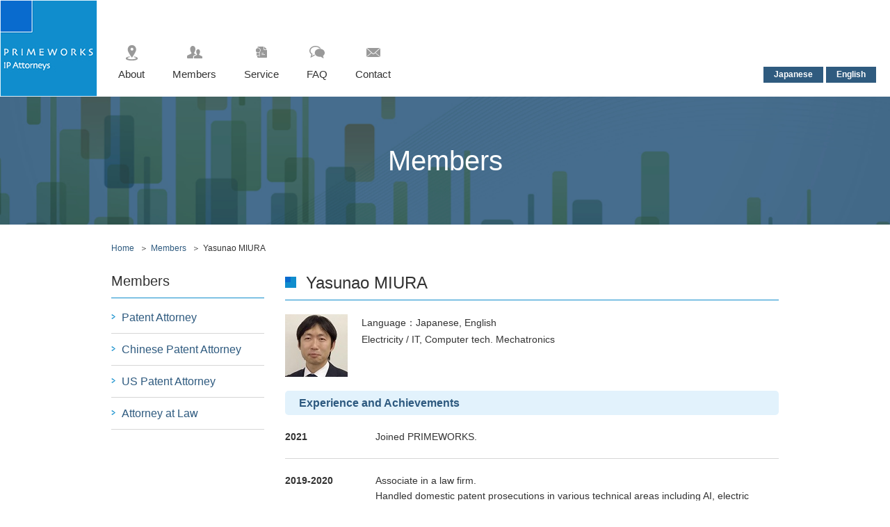

--- FILE ---
content_type: text/html; charset=UTF-8
request_url: https://www.primeworks-ip.com/en/en-members/en-patent-attorney/en-associate/yasunao-miura/
body_size: 29824
content:
<!DOCTYPE html>
<html lang="ja">
<head>
<meta charset="UTF-8" />

<link rel="alternate" hreflang="en" href="https://www.primeworks-ip.com/en/en-members/en-patent-attorney/en-associate/yasunao-miura/">

<link rel="alternate" type="application/rss+xml" title="RSS フィード" href="https://www.primeworks-ip.com/feed/" />
<meta name="keywords" content="Patents,Information security,electron,electronic,
machine,control, chemistry,bio,Trademarks,Design, utility model patent,copyright" />
<meta name="description" content="Patent office at Meguro-ku in Tokyo (Nakameguro).Looking for patent attorneys and office workers on our recruitment page at any time."/>
<link rel="stylesheet" href="https://www.primeworks-ip.com/pw/wp-content/themes/primeworks/css/common.css" media="all">
<link rel="stylesheet" href="https://www.primeworks-ip.com/pw/wp-content/themes/primeworks/css/style.css" media="all">

<script type="text/javascript" src="//ajax.googleapis.com/ajax/libs/jquery/1.11.1/jquery.min.js"></script>
<!--ＰＣのみの場合-->
<meta name="viewport" content="width=1000">
<!-- Slick -->
<!-- Slick -->
<link rel="stylesheet" href="https://www.primeworks-ip.com/pw/wp-content/themes/primeworks/js/slick/slick.css" media="all">
<link rel="stylesheet" href="https://www.primeworks-ip.com/pw/wp-content/themes/primeworks/js/slick/slick-theme.css" media="all">
<script type="text/javascript" src="https://www.primeworks-ip.com/pw/wp-content/themes/primeworks/js/slick/slick.min.js"></script>
<!-- Colorbox -->
<link rel="stylesheet" href="https://www.primeworks-ip.com/pw/wp-content/themes/primeworks/js/colorbox/colorbox.css" media="all">
<script type="text/javascript" src="https://www.primeworks-ip.com/pw/wp-content/themes/primeworks/js/colorbox/jquery.colorbox-min.js"></script>
<script type="text/javascript" src="https://www.primeworks-ip.com/pw/wp-content/themes/primeworks/js/function.js"></script>

<!-- OGP -->
<meta property="og:title" content="PRIMEWORKS IP Attorneys">
<meta property="og:type" content="website" />
<meta property="og:description" content="Patent office at Meguro-ku in Tokyo (Nakameguro).Looking for patent attorneys and office workers on our recruitment page at any time.">
<meta property="og:url" content="https://www.primeworks-ip.com">
<meta property="og:image" content="images/ogp.jpg">
<meta property="og:site_name" content="PRIMEWORKS IP Attorneys">
<!-- OGP END -->

<!--[if lt IE 9]>
<script src="//html5shiv.googlecode.com/svn/trunk/html5.js"></script>
<script src="//ie7-js.googlecode.com/svn/version/2.1(beta4)/IE9.js"></script>
<![endif]-->
<meta name='robots' content='max-image-preview:large' />
<link rel="alternate" type="application/rss+xml" title="特許・商標・意匠・外国出願なら【プライムワークス国際特許事務所】 &raquo; Yasunao MIURA のコメントのフィード" href="https://www.primeworks-ip.com/en/en-members/en-patent-attorney/en-associate/yasunao-miura/feed/" />
<script type="text/javascript">
window._wpemojiSettings = {"baseUrl":"https:\/\/s.w.org\/images\/core\/emoji\/14.0.0\/72x72\/","ext":".png","svgUrl":"https:\/\/s.w.org\/images\/core\/emoji\/14.0.0\/svg\/","svgExt":".svg","source":{"concatemoji":"https:\/\/www.primeworks-ip.com\/pw\/wp-includes\/js\/wp-emoji-release.min.js?ver=6.3"}};
/*! This file is auto-generated */
!function(i,n){var o,s,e;function c(e){try{var t={supportTests:e,timestamp:(new Date).valueOf()};sessionStorage.setItem(o,JSON.stringify(t))}catch(e){}}function p(e,t,n){e.clearRect(0,0,e.canvas.width,e.canvas.height),e.fillText(t,0,0);var t=new Uint32Array(e.getImageData(0,0,e.canvas.width,e.canvas.height).data),r=(e.clearRect(0,0,e.canvas.width,e.canvas.height),e.fillText(n,0,0),new Uint32Array(e.getImageData(0,0,e.canvas.width,e.canvas.height).data));return t.every(function(e,t){return e===r[t]})}function u(e,t,n){switch(t){case"flag":return n(e,"\ud83c\udff3\ufe0f\u200d\u26a7\ufe0f","\ud83c\udff3\ufe0f\u200b\u26a7\ufe0f")?!1:!n(e,"\ud83c\uddfa\ud83c\uddf3","\ud83c\uddfa\u200b\ud83c\uddf3")&&!n(e,"\ud83c\udff4\udb40\udc67\udb40\udc62\udb40\udc65\udb40\udc6e\udb40\udc67\udb40\udc7f","\ud83c\udff4\u200b\udb40\udc67\u200b\udb40\udc62\u200b\udb40\udc65\u200b\udb40\udc6e\u200b\udb40\udc67\u200b\udb40\udc7f");case"emoji":return!n(e,"\ud83e\udef1\ud83c\udffb\u200d\ud83e\udef2\ud83c\udfff","\ud83e\udef1\ud83c\udffb\u200b\ud83e\udef2\ud83c\udfff")}return!1}function f(e,t,n){var r="undefined"!=typeof WorkerGlobalScope&&self instanceof WorkerGlobalScope?new OffscreenCanvas(300,150):i.createElement("canvas"),a=r.getContext("2d",{willReadFrequently:!0}),o=(a.textBaseline="top",a.font="600 32px Arial",{});return e.forEach(function(e){o[e]=t(a,e,n)}),o}function t(e){var t=i.createElement("script");t.src=e,t.defer=!0,i.head.appendChild(t)}"undefined"!=typeof Promise&&(o="wpEmojiSettingsSupports",s=["flag","emoji"],n.supports={everything:!0,everythingExceptFlag:!0},e=new Promise(function(e){i.addEventListener("DOMContentLoaded",e,{once:!0})}),new Promise(function(t){var n=function(){try{var e=JSON.parse(sessionStorage.getItem(o));if("object"==typeof e&&"number"==typeof e.timestamp&&(new Date).valueOf()<e.timestamp+604800&&"object"==typeof e.supportTests)return e.supportTests}catch(e){}return null}();if(!n){if("undefined"!=typeof Worker&&"undefined"!=typeof OffscreenCanvas&&"undefined"!=typeof URL&&URL.createObjectURL&&"undefined"!=typeof Blob)try{var e="postMessage("+f.toString()+"("+[JSON.stringify(s),u.toString(),p.toString()].join(",")+"));",r=new Blob([e],{type:"text/javascript"}),a=new Worker(URL.createObjectURL(r),{name:"wpTestEmojiSupports"});return void(a.onmessage=function(e){c(n=e.data),a.terminate(),t(n)})}catch(e){}c(n=f(s,u,p))}t(n)}).then(function(e){for(var t in e)n.supports[t]=e[t],n.supports.everything=n.supports.everything&&n.supports[t],"flag"!==t&&(n.supports.everythingExceptFlag=n.supports.everythingExceptFlag&&n.supports[t]);n.supports.everythingExceptFlag=n.supports.everythingExceptFlag&&!n.supports.flag,n.DOMReady=!1,n.readyCallback=function(){n.DOMReady=!0}}).then(function(){return e}).then(function(){var e;n.supports.everything||(n.readyCallback(),(e=n.source||{}).concatemoji?t(e.concatemoji):e.wpemoji&&e.twemoji&&(t(e.twemoji),t(e.wpemoji)))}))}((window,document),window._wpemojiSettings);
</script>
<style type="text/css">
img.wp-smiley,
img.emoji {
	display: inline !important;
	border: none !important;
	box-shadow: none !important;
	height: 1em !important;
	width: 1em !important;
	margin: 0 0.07em !important;
	vertical-align: -0.1em !important;
	background: none !important;
	padding: 0 !important;
}
</style>
	<link rel='stylesheet' id='wp-block-library-css' href='https://www.primeworks-ip.com/pw/wp-includes/css/dist/block-library/style.min.css?ver=6.3' type='text/css' media='all' />
<style id='classic-theme-styles-inline-css' type='text/css'>
/*! This file is auto-generated */
.wp-block-button__link{color:#fff;background-color:#32373c;border-radius:9999px;box-shadow:none;text-decoration:none;padding:calc(.667em + 2px) calc(1.333em + 2px);font-size:1.125em}.wp-block-file__button{background:#32373c;color:#fff;text-decoration:none}
</style>
<style id='global-styles-inline-css' type='text/css'>
body{--wp--preset--color--black: #000000;--wp--preset--color--cyan-bluish-gray: #abb8c3;--wp--preset--color--white: #ffffff;--wp--preset--color--pale-pink: #f78da7;--wp--preset--color--vivid-red: #cf2e2e;--wp--preset--color--luminous-vivid-orange: #ff6900;--wp--preset--color--luminous-vivid-amber: #fcb900;--wp--preset--color--light-green-cyan: #7bdcb5;--wp--preset--color--vivid-green-cyan: #00d084;--wp--preset--color--pale-cyan-blue: #8ed1fc;--wp--preset--color--vivid-cyan-blue: #0693e3;--wp--preset--color--vivid-purple: #9b51e0;--wp--preset--gradient--vivid-cyan-blue-to-vivid-purple: linear-gradient(135deg,rgba(6,147,227,1) 0%,rgb(155,81,224) 100%);--wp--preset--gradient--light-green-cyan-to-vivid-green-cyan: linear-gradient(135deg,rgb(122,220,180) 0%,rgb(0,208,130) 100%);--wp--preset--gradient--luminous-vivid-amber-to-luminous-vivid-orange: linear-gradient(135deg,rgba(252,185,0,1) 0%,rgba(255,105,0,1) 100%);--wp--preset--gradient--luminous-vivid-orange-to-vivid-red: linear-gradient(135deg,rgba(255,105,0,1) 0%,rgb(207,46,46) 100%);--wp--preset--gradient--very-light-gray-to-cyan-bluish-gray: linear-gradient(135deg,rgb(238,238,238) 0%,rgb(169,184,195) 100%);--wp--preset--gradient--cool-to-warm-spectrum: linear-gradient(135deg,rgb(74,234,220) 0%,rgb(151,120,209) 20%,rgb(207,42,186) 40%,rgb(238,44,130) 60%,rgb(251,105,98) 80%,rgb(254,248,76) 100%);--wp--preset--gradient--blush-light-purple: linear-gradient(135deg,rgb(255,206,236) 0%,rgb(152,150,240) 100%);--wp--preset--gradient--blush-bordeaux: linear-gradient(135deg,rgb(254,205,165) 0%,rgb(254,45,45) 50%,rgb(107,0,62) 100%);--wp--preset--gradient--luminous-dusk: linear-gradient(135deg,rgb(255,203,112) 0%,rgb(199,81,192) 50%,rgb(65,88,208) 100%);--wp--preset--gradient--pale-ocean: linear-gradient(135deg,rgb(255,245,203) 0%,rgb(182,227,212) 50%,rgb(51,167,181) 100%);--wp--preset--gradient--electric-grass: linear-gradient(135deg,rgb(202,248,128) 0%,rgb(113,206,126) 100%);--wp--preset--gradient--midnight: linear-gradient(135deg,rgb(2,3,129) 0%,rgb(40,116,252) 100%);--wp--preset--font-size--small: 13px;--wp--preset--font-size--medium: 20px;--wp--preset--font-size--large: 36px;--wp--preset--font-size--x-large: 42px;--wp--preset--spacing--20: 0.44rem;--wp--preset--spacing--30: 0.67rem;--wp--preset--spacing--40: 1rem;--wp--preset--spacing--50: 1.5rem;--wp--preset--spacing--60: 2.25rem;--wp--preset--spacing--70: 3.38rem;--wp--preset--spacing--80: 5.06rem;--wp--preset--shadow--natural: 6px 6px 9px rgba(0, 0, 0, 0.2);--wp--preset--shadow--deep: 12px 12px 50px rgba(0, 0, 0, 0.4);--wp--preset--shadow--sharp: 6px 6px 0px rgba(0, 0, 0, 0.2);--wp--preset--shadow--outlined: 6px 6px 0px -3px rgba(255, 255, 255, 1), 6px 6px rgba(0, 0, 0, 1);--wp--preset--shadow--crisp: 6px 6px 0px rgba(0, 0, 0, 1);}:where(.is-layout-flex){gap: 0.5em;}:where(.is-layout-grid){gap: 0.5em;}body .is-layout-flow > .alignleft{float: left;margin-inline-start: 0;margin-inline-end: 2em;}body .is-layout-flow > .alignright{float: right;margin-inline-start: 2em;margin-inline-end: 0;}body .is-layout-flow > .aligncenter{margin-left: auto !important;margin-right: auto !important;}body .is-layout-constrained > .alignleft{float: left;margin-inline-start: 0;margin-inline-end: 2em;}body .is-layout-constrained > .alignright{float: right;margin-inline-start: 2em;margin-inline-end: 0;}body .is-layout-constrained > .aligncenter{margin-left: auto !important;margin-right: auto !important;}body .is-layout-constrained > :where(:not(.alignleft):not(.alignright):not(.alignfull)){max-width: var(--wp--style--global--content-size);margin-left: auto !important;margin-right: auto !important;}body .is-layout-constrained > .alignwide{max-width: var(--wp--style--global--wide-size);}body .is-layout-flex{display: flex;}body .is-layout-flex{flex-wrap: wrap;align-items: center;}body .is-layout-flex > *{margin: 0;}body .is-layout-grid{display: grid;}body .is-layout-grid > *{margin: 0;}:where(.wp-block-columns.is-layout-flex){gap: 2em;}:where(.wp-block-columns.is-layout-grid){gap: 2em;}:where(.wp-block-post-template.is-layout-flex){gap: 1.25em;}:where(.wp-block-post-template.is-layout-grid){gap: 1.25em;}.has-black-color{color: var(--wp--preset--color--black) !important;}.has-cyan-bluish-gray-color{color: var(--wp--preset--color--cyan-bluish-gray) !important;}.has-white-color{color: var(--wp--preset--color--white) !important;}.has-pale-pink-color{color: var(--wp--preset--color--pale-pink) !important;}.has-vivid-red-color{color: var(--wp--preset--color--vivid-red) !important;}.has-luminous-vivid-orange-color{color: var(--wp--preset--color--luminous-vivid-orange) !important;}.has-luminous-vivid-amber-color{color: var(--wp--preset--color--luminous-vivid-amber) !important;}.has-light-green-cyan-color{color: var(--wp--preset--color--light-green-cyan) !important;}.has-vivid-green-cyan-color{color: var(--wp--preset--color--vivid-green-cyan) !important;}.has-pale-cyan-blue-color{color: var(--wp--preset--color--pale-cyan-blue) !important;}.has-vivid-cyan-blue-color{color: var(--wp--preset--color--vivid-cyan-blue) !important;}.has-vivid-purple-color{color: var(--wp--preset--color--vivid-purple) !important;}.has-black-background-color{background-color: var(--wp--preset--color--black) !important;}.has-cyan-bluish-gray-background-color{background-color: var(--wp--preset--color--cyan-bluish-gray) !important;}.has-white-background-color{background-color: var(--wp--preset--color--white) !important;}.has-pale-pink-background-color{background-color: var(--wp--preset--color--pale-pink) !important;}.has-vivid-red-background-color{background-color: var(--wp--preset--color--vivid-red) !important;}.has-luminous-vivid-orange-background-color{background-color: var(--wp--preset--color--luminous-vivid-orange) !important;}.has-luminous-vivid-amber-background-color{background-color: var(--wp--preset--color--luminous-vivid-amber) !important;}.has-light-green-cyan-background-color{background-color: var(--wp--preset--color--light-green-cyan) !important;}.has-vivid-green-cyan-background-color{background-color: var(--wp--preset--color--vivid-green-cyan) !important;}.has-pale-cyan-blue-background-color{background-color: var(--wp--preset--color--pale-cyan-blue) !important;}.has-vivid-cyan-blue-background-color{background-color: var(--wp--preset--color--vivid-cyan-blue) !important;}.has-vivid-purple-background-color{background-color: var(--wp--preset--color--vivid-purple) !important;}.has-black-border-color{border-color: var(--wp--preset--color--black) !important;}.has-cyan-bluish-gray-border-color{border-color: var(--wp--preset--color--cyan-bluish-gray) !important;}.has-white-border-color{border-color: var(--wp--preset--color--white) !important;}.has-pale-pink-border-color{border-color: var(--wp--preset--color--pale-pink) !important;}.has-vivid-red-border-color{border-color: var(--wp--preset--color--vivid-red) !important;}.has-luminous-vivid-orange-border-color{border-color: var(--wp--preset--color--luminous-vivid-orange) !important;}.has-luminous-vivid-amber-border-color{border-color: var(--wp--preset--color--luminous-vivid-amber) !important;}.has-light-green-cyan-border-color{border-color: var(--wp--preset--color--light-green-cyan) !important;}.has-vivid-green-cyan-border-color{border-color: var(--wp--preset--color--vivid-green-cyan) !important;}.has-pale-cyan-blue-border-color{border-color: var(--wp--preset--color--pale-cyan-blue) !important;}.has-vivid-cyan-blue-border-color{border-color: var(--wp--preset--color--vivid-cyan-blue) !important;}.has-vivid-purple-border-color{border-color: var(--wp--preset--color--vivid-purple) !important;}.has-vivid-cyan-blue-to-vivid-purple-gradient-background{background: var(--wp--preset--gradient--vivid-cyan-blue-to-vivid-purple) !important;}.has-light-green-cyan-to-vivid-green-cyan-gradient-background{background: var(--wp--preset--gradient--light-green-cyan-to-vivid-green-cyan) !important;}.has-luminous-vivid-amber-to-luminous-vivid-orange-gradient-background{background: var(--wp--preset--gradient--luminous-vivid-amber-to-luminous-vivid-orange) !important;}.has-luminous-vivid-orange-to-vivid-red-gradient-background{background: var(--wp--preset--gradient--luminous-vivid-orange-to-vivid-red) !important;}.has-very-light-gray-to-cyan-bluish-gray-gradient-background{background: var(--wp--preset--gradient--very-light-gray-to-cyan-bluish-gray) !important;}.has-cool-to-warm-spectrum-gradient-background{background: var(--wp--preset--gradient--cool-to-warm-spectrum) !important;}.has-blush-light-purple-gradient-background{background: var(--wp--preset--gradient--blush-light-purple) !important;}.has-blush-bordeaux-gradient-background{background: var(--wp--preset--gradient--blush-bordeaux) !important;}.has-luminous-dusk-gradient-background{background: var(--wp--preset--gradient--luminous-dusk) !important;}.has-pale-ocean-gradient-background{background: var(--wp--preset--gradient--pale-ocean) !important;}.has-electric-grass-gradient-background{background: var(--wp--preset--gradient--electric-grass) !important;}.has-midnight-gradient-background{background: var(--wp--preset--gradient--midnight) !important;}.has-small-font-size{font-size: var(--wp--preset--font-size--small) !important;}.has-medium-font-size{font-size: var(--wp--preset--font-size--medium) !important;}.has-large-font-size{font-size: var(--wp--preset--font-size--large) !important;}.has-x-large-font-size{font-size: var(--wp--preset--font-size--x-large) !important;}
.wp-block-navigation a:where(:not(.wp-element-button)){color: inherit;}
:where(.wp-block-post-template.is-layout-flex){gap: 1.25em;}:where(.wp-block-post-template.is-layout-grid){gap: 1.25em;}
:where(.wp-block-columns.is-layout-flex){gap: 2em;}:where(.wp-block-columns.is-layout-grid){gap: 2em;}
.wp-block-pullquote{font-size: 1.5em;line-height: 1.6;}
</style>
<link rel='stylesheet' id='wp-pagenavi-css' href='https://www.primeworks-ip.com/pw/wp-content/plugins/wp-pagenavi/pagenavi-css.css?ver=2.70' type='text/css' media='all' />
<link rel="https://api.w.org/" href="https://www.primeworks-ip.com/wp-json/" /><link rel="alternate" type="application/json" href="https://www.primeworks-ip.com/wp-json/wp/v2/posts/1550" /><link rel="EditURI" type="application/rsd+xml" title="RSD" href="https://www.primeworks-ip.com/pw/xmlrpc.php?rsd" />
<meta name="generator" content="WordPress 6.3" />
<link rel="canonical" href="https://www.primeworks-ip.com/en/en-members/en-patent-attorney/en-associate/yasunao-miura/" />
<link rel='shortlink' href='https://www.primeworks-ip.com/?p=1550' />
<link rel="alternate" type="application/json+oembed" href="https://www.primeworks-ip.com/wp-json/oembed/1.0/embed?url=https%3A%2F%2Fwww.primeworks-ip.com%2Fen%2Fen-members%2Fen-patent-attorney%2Fen-associate%2Fyasunao-miura%2F" />
<link rel="alternate" type="text/xml+oembed" href="https://www.primeworks-ip.com/wp-json/oembed/1.0/embed?url=https%3A%2F%2Fwww.primeworks-ip.com%2Fen%2Fen-members%2Fen-patent-attorney%2Fen-associate%2Fyasunao-miura%2F&#038;format=xml" />
<link rel="icon" href="https://www.primeworks-ip.com/pw/wp-content/uploads/2022/05/cropped-header_logo-32x32.jpg" sizes="32x32" />
<link rel="icon" href="https://www.primeworks-ip.com/pw/wp-content/uploads/2022/05/cropped-header_logo-192x192.jpg" sizes="192x192" />
<link rel="apple-touch-icon" href="https://www.primeworks-ip.com/pw/wp-content/uploads/2022/05/cropped-header_logo-180x180.jpg" />
<meta name="msapplication-TileImage" content="https://www.primeworks-ip.com/pw/wp-content/uploads/2022/05/cropped-header_logo-270x270.jpg" />
		<style type="text/css" id="wp-custom-css">
			#topics .list-topics li {
padding: 20px 0;
}
#topics .list-topics li:last-of-type {
padding-bottom: 40px;
}
#topics .list-topics li .title05 {
margin-top: 0;
}
#topics .list-topics li .time {
font-size: 80%;
margin: 10px 0 5px;
}		</style>
		<style id="wpforms-css-vars-root">
				:root {
					--wpforms-field-border-radius: 3px;
--wpforms-field-border-style: solid;
--wpforms-field-border-size: 1px;
--wpforms-field-background-color: #ffffff;
--wpforms-field-border-color: rgba( 0, 0, 0, 0.25 );
--wpforms-field-border-color-spare: rgba( 0, 0, 0, 0.25 );
--wpforms-field-text-color: rgba( 0, 0, 0, 0.7 );
--wpforms-field-menu-color: #ffffff;
--wpforms-label-color: rgba( 0, 0, 0, 0.85 );
--wpforms-label-sublabel-color: rgba( 0, 0, 0, 0.55 );
--wpforms-label-error-color: #d63637;
--wpforms-button-border-radius: 3px;
--wpforms-button-border-style: none;
--wpforms-button-border-size: 1px;
--wpforms-button-background-color: #066aab;
--wpforms-button-border-color: #066aab;
--wpforms-button-text-color: #ffffff;
--wpforms-page-break-color: #066aab;
--wpforms-background-image: none;
--wpforms-background-position: center center;
--wpforms-background-repeat: no-repeat;
--wpforms-background-size: cover;
--wpforms-background-width: 100px;
--wpforms-background-height: 100px;
--wpforms-background-color: rgba( 0, 0, 0, 0 );
--wpforms-background-url: none;
--wpforms-container-padding: 0px;
--wpforms-container-border-style: none;
--wpforms-container-border-width: 1px;
--wpforms-container-border-color: #000000;
--wpforms-container-border-radius: 3px;
--wpforms-field-size-input-height: 43px;
--wpforms-field-size-input-spacing: 15px;
--wpforms-field-size-font-size: 16px;
--wpforms-field-size-line-height: 19px;
--wpforms-field-size-padding-h: 14px;
--wpforms-field-size-checkbox-size: 16px;
--wpforms-field-size-sublabel-spacing: 5px;
--wpforms-field-size-icon-size: 1;
--wpforms-label-size-font-size: 16px;
--wpforms-label-size-line-height: 19px;
--wpforms-label-size-sublabel-font-size: 14px;
--wpforms-label-size-sublabel-line-height: 17px;
--wpforms-button-size-font-size: 17px;
--wpforms-button-size-height: 41px;
--wpforms-button-size-padding-h: 15px;
--wpforms-button-size-margin-top: 10px;
--wpforms-container-shadow-size-box-shadow: none;

				}
			</style></head>
<body>
	<header id="header">
		<div class="in">
			<p class="logo"><a href="https://www.primeworks-ip.com/en/"><img src="https://www.primeworks-ip.com/pw/wp-content/themes/primeworks/en/images/common/header_logo.jpg" alt="PRIMEWORKS IP Attorneys"></a></p>
			<nav class="nav-main">
				<ul>
					<li class="icon icon-about"><a href="https://www.primeworks-ip.com/en/about/">About</a></li>
					<li class="icon icon-members"><a href="https://www.primeworks-ip.com/en-members/">Members</a></li>
					<li class="icon icon-service"><a href="https://www.primeworks-ip.com/en/service/">Service</a></li>
					<li class="icon icon-faq_en"><a href="https://www.primeworks-ip.com/en/faq/">FAQ</a></li>
					<li class="icon icon-contact"><a href="https://www.primeworks-ip.com/en/contact/">Contact</a></li>
				</ul>
			</nav>
			<div class="branding">
<h1></h1>
				<ul class="language">
					<li><a href="https://www.primeworks-ip.com/">Japanese</a></li>
					<li><a href="https://www.primeworks-ip.com/en/">English</a></li>
				</ul>
			</div>
		</div>
	</header>

<div id="main-out">
		<div id="page-title" class="page-members">
			<h2>Members</h2>
		</div>
		<div id="breadcrumbs">
			<ul class="area-in">
				<li><a href="https://www.primeworks-ip.com/en/">Home</a></li>
				<li><a href="https://www.primeworks-ip.com/en-members/">Members</a></li>
				<li>Yasunao MIURA</li>
			</ul>
		</div>
		<div id="main-in">
<main id="members" class="contents-right">
<section id="area01" class="area">


<h3 class="title03">Yasunao MIURA<span class="en"></span></h3>
					<article class="box-profile">
                    
<p class="img"><img width="90" height="90" src="https://www.primeworks-ip.com/pw/wp-content/uploads/2021/02/miura-yoshinao.jpg" class="attachment-thumbnail size-thumbnail" alt="" decoding="async" loading="lazy" /></p>

						
                        
                        
                        <p class="text">
                                                                          Language：Japanese, English<br>                         Electricity / IT, Computer tech. Mechatronics<br>                         </p>
					</article>


<article>
<h3 class="title05">Experience and Achievements</h3>
<div class="dlist01">
<dl>
<dt>2021</dt>
<dd>Joined PRIMEWORKS.</dd>
</dl>
<dl>
<dt>2019-2020</dt>
<dd>Associate in a law firm. </br>Handled domestic patent prosecutions in various technical areas including AI, electric circuits, light sensors, and physics.</dd>
</dl>
<dl>
<dt>2018-2019</dt>
<dd>Associate in a patent firm. </br>Handled domestic patent prosecutions in various technical areas including computer software and metallic materials.</dd>
</dl>
<dl>
<dt>2013-2017</dt>
<dd>TDK Corporation</br>Developed metallic magnetic materials for permanent magnet motors.</dd>
</dl>
</div>
</article>






<article>
<h3 class="title05">Members</h3>
<ul class="list02">
<li>Japan Patent Attorneys Association (JPAA)</li>
</ul>
</article>


<article>
<h3 class="title05">Qualifications</h3>
<ul class="list02">
<li>Qualified as a patent attorney (2017)</li>
<li>TOEIC (Test of English for International Communication) score: 865</li>
</ul>
</article>



</section>




</main>



<aside id="side" class="contents-left">
				<h3 class="title">Members</h3>
				<nav>
					<ul>
						<li><a href="https://www.primeworks-ip.com/en-members/#area01">Patent Attorney</a></li>
						<li><a href="https://www.primeworks-ip.com/en-members/#area02">Chinese Patent Attorney</a></li>
						<li><a href="https://www.primeworks-ip.com/en-members/#area03">US Patent Attorney</a></li>
						<!--<li><a href="https://www.primeworks-ip.com/en-members/#area05">特許技術者</a></li>-->
						<li><a href="https://www.primeworks-ip.com/en-members/#area06">Attorney at Law</a></li>
					</ul>
				</nav>
			</aside>
		</div>
	</div>


<footer id="footer">
		<div class="in">
			<div class="area-in">
				<nav>
					<ul class="nav">
						<li><a href="https://www.primeworks-ip.com/en/">Home</a></li>
						<li><a href="https://www.primeworks-ip.com/en/about/">About</a></li>
						<li><a href="https://www.primeworks-ip.com/en-members/">Members</a></li>
						<li><a href="https://www.primeworks-ip.com/en/service/">Service</a></li>
						<!--<li><a href="https://www.primeworks-ip.com/en/faq/">Faq</a></li>-->
						<li><a href="https://www.primeworks-ip.com/en-topics/">Topics</a></li>
						<!--<li><a href="https://www.primeworks-ip.com/en/recruit/">Recruit</a></li>-->
						<li><a href="https://www.primeworks-ip.com/en/contact/">Contact</a></li>
					</ul>
					<ul class="language">
						<li><a href="https://www.primeworks-ip.com/">Japanese</a></li>
						<li><a href="https://www.primeworks-ip.com/en/">English</a></li>
					</ul>
				</nav>
			</div>
			<div class="area-in box">
				<div class="in left">
					<dl>
						<dt><img src="https://www.primeworks-ip.com/pw/wp-content/themes/primeworks/en/images/common/footer_logo.jpg" alt="PRIMEWORKS IP Attorneys"></dt>
						<dd>
							<p class="title">PRIMEWORKS IP Attorneys</p>
							<p>3F,VORT Nakameguro I.<br>1-8-1 Nakameguro Meguro-ku, Tokyo<br>153-0061<br>TEL:<a onclick="javascript:goog_report_conversion('tel:+81-3-6826-5161');yahoo_report_conversion(undefined);return false;"> +81-3-6826-5161</a> FAX: +81-3-6826-5162</p>
						</dd>
					</dl>
				</div>
				<div class="in right">
					<p class="title">Request for patent and trademark inquiries, please contact us.</p>
					<ul>
						<li><a onclick="javascript:goog_report_conversion('tel:+81-3-6826-5161');yahoo_report_conversion(undefined);return false;"><img src="https://www.primeworks-ip.com/pw/wp-content/themes/primeworks/en/images/common/footer_item01a.png" alt="03-6826-5161"></a></li>
						<li><a href="https://www.primeworks-ip.com/en/contact/"><img src="https://www.primeworks-ip.com/pw/wp-content/themes/primeworks/en/images/common/footer_item02.png" alt="メールでのお問い合わせ"></a></li>
					</ul>
				</div>
			</div>
		</div>
		<p class="copy">Copyright &copy; 2000-2020 PRIMEWORKS IP Attorneys All rights reserved.</p>
	</footer>

<script id="tagjs" type="text/javascript">
  (function () {
    var tagjs = document.createElement("script");
    var s = document.getElementsByTagName("script")[0];
    tagjs.async = true;
    tagjs.src = "//s.yjtag.jp/tag.js#site=k1xslQD";
    s.parentNode.insertBefore(tagjs, s);
  }());
</script>
<noscript>
  <iframe src="//b.yjtag.jp/iframe?c=k1xslQD" width="1" height="1" frameborder="0" scrolling="no" marginheight="0" marginwidth="0"></iframe>
</noscript>

<!-- Yahoo Code for your Conversion Page In your html page, add the snippet and call
yahoo_report_conversion when someone clicks on the phone number link or button. -->
<script type="text/javascript">
    /* <![CDATA[ */
    yahoo_snippet_vars = function() {
        var w = window;
        w.yahoo_conversion_id = 1000076283;
        w.yahoo_conversion_label = "_MUJCMuQ7WYQntWI1AM";
        w.yahoo_conversion_value = 0;
        w.yahoo_remarketing_only = false;
    }
    // IF YOU CHANGE THE CODE BELOW, THIS CONVERSION TAG MAY NOT WORK.
    yahoo_report_conversion = function(url) {
        yahoo_snippet_vars();
        window.yahoo_conversion_format = "3";
        window.yahoo_is_call = true;
        var opt = new Object();
        opt.onload_callback = function() {
            if (typeof(url) != 'undefined') {
                window.location = url;
            }
        }
        var conv_handler = window['yahoo_trackConversion'];
        if (typeof(conv_handler) == 'function') {
            conv_handler(opt);
        }
    }
    /* ]]> */
</script>
<script type="text/javascript"
        src="https://s.yimg.jp/images/listing/tool/cv/conversion_async.js">
</script>

<!-- Google Code for &#38651;&#35441; Conversion Page
In your html page, add the snippet and call
goog_report_conversion when someone clicks on the
phone number link or button. -->
<script type="text/javascript">
  /* <![CDATA[ */
  goog_snippet_vars = function() {
    var w = window;
    w.google_conversion_id = 983297438;
    w.google_conversion_label = "8EvHCPXu2mYQntvv1AM";
    w.google_remarketing_only = false;
  }
  // DO NOT CHANGE THE CODE BELOW.
  goog_report_conversion = function(url) {
    goog_snippet_vars();
    window.google_conversion_format = "3";
    var opt = new Object();
    opt.onload_callback = function() {
    if (typeof(url) != 'undefined') {
      window.location = url;
    }
  }
  var conv_handler = window['google_trackConversion'];
  if (typeof(conv_handler) == 'function') {
    conv_handler(opt);
  }
}
/* ]]> */
</script>
<script type="text/javascript"
  src="//www.googleadservices.com/pagead/conversion_async.js">
</script>
</body>
</html>

--- FILE ---
content_type: text/css
request_url: https://www.primeworks-ip.com/pw/wp-content/themes/primeworks/css/common.css
body_size: 7108
content:
@charset "utf-8";

/*------------------------------------------------------------------
/
/	date	:	2013.11.24
/
/-----------------------------------------------------------------*/

/* reset
-------------------------------------------------------*/
/* 
html5doctor.com Reset Stylesheet
v1.6.1
Last Updated: 2010-09-17
Author: Richard Clark - http://richclarkdesign.com 
Twitter: @rich_clark
*/
html,body,div,span,object,iframe,h1,h2,h3,h4,h5,h6,p,blockquote,pre,abbr,address,cite,code,del,dfn,em,img,ins,kbd,q,samp,small,strong,sub,sup,var,b,i,dl,dt,dd,ol,ul,li,fieldset,form,label,legend,table,caption,tbody,tfoot,thead,tr,th,td,article,aside,canvas,details,figcaption,figure,footer,header,hgroup,menu,nav,section,summary,time,mark,audio,video{
margin:0;
padding:0;
border:0;
outline:0;
font-size:100%;
vertical-align:baseline;
background:transparent;
font-weight: normal;
}
body{
line-height:1;
}
article,aside,details,figcaption,figure,footer,header,hgroup,menu,nav,section{
display:block;
}
ul{
list-style:none;
}
blockquote,q{
quotes:none;
}
blockquote:before,blockquote:after,q:before,q:after{
content:'';
content:none;
}
a{
margin:0;
padding:0;
font-size:100%;
vertical-align:baseline;
background:transparent;
}
ins{
background-color:#ff9;
color:#000;
text-decoration:none;
}
mark{
background-color:#ff9;
color:#000;
font-style:italic;
font-weight:bold;
}
del{
text-decoration:line-through;
}
abbr[title],dfn[title]{
border-bottom:1px dotted;
cursor:help;
}
table{
border-collapse:collapse;
border-spacing:0;
}
hr{
display:block;
height:1px;
border:0;
border-top:1px dotted #cccccc;
margin:1em 0;
padding:0;
}
input,select{
vertical-align:middle;
}
/* common
----------------------------------------------- */
body,input,textarea {
	font-family: "メイリオ",  Meiryo, "ＭＳ Ｐゴシック", "MS PGothic", "Hiragino kaku Gothic Pro", "ヒラギノ角ゴ Pro W3", Osaka, sans-serif;
	font-size: 13px;
	line-height: 1.5;
	color: #333;
	-webkit-text-size-adjust: none;
}
img {
	border: none;
	vertical-align: bottom;
}
input[type="file"] {
}
input[type="text"],input[type="password"],textarea {
	margin: 1px;
	padding: 2px;
	line-height: 1.2;
	border: 1px solid #ccc;
}
input[type="checkbox"],
input[type="radio"] {
	margin-top: -2px;
}
input[type="submit"] {
	cursor: pointer;
}
input[type="image"],input[type="button"],input[type="checkbox"],label {
	cursor: pointer;
}
a { text-decoration: underline; }
a:hover { text-decoration: none;}
a:visited { }
a:hover { }
.clear { clear: both!important;}
.fl { float: left; display: inline!important;}
.fr { float: right; display: inline!important;}
.fn { float: none!important;}
.disnon { display: none!important;}
.disinb { display:inline-block; *display: inline; *zoom: 1!important;}
.disin { display:inline!important;}
.disb { display: block!important;}
.cf:before,.cf:after { content:""; display:table;}
.cf:after { clear:both;}
.cf { zoom:1;}
.cc { position: relative; float: left; left: 50%;}
.cc .in { position: relative; float: left; left: -50%;}
.ssize { font-size: 10px;}
.msize { font-size: 12px;}
.lsize { font-size: 16px;}
.tc { text-align: center!important;}
.tl { text-align: left!important;}
.tr { text-align: right!important;}
.normal { color: #333!important;}
.em { color: #F60!important;}
.str { color:#900!important;}
.err { color: #F00!important;}
.sample { color: #ccc!important;}
.W10 { width: 10px!important;}.W20 { width: 20px!important;}.W30 { width: 30px!important;}.W40 { width: 40px!important;}.W50 { width: 50px!important;}.W60 { width: 60px!important;}.W70 { width: 70px!important;}.W80 { width: 80px!important;}.W90 { width: 90px!important;}.W100 { width: 100px!important;}.W150 { width: 150px!important;}.W200 { width: 200px!important;}.W250 { width: 250px!important;}.W300 { width: 300px!important;}.W350 { width: 350px!important;}.W400 { width: 400px!important;}.W450 { width: 450px!important;}.W500 { width: 500px!important;}.W550 { width: 550px!important;}
.W10p { width: 10%!important;}.W20p { width: 20%!important;}.W25p { width: 25%!important;}.W33p { width: 33%!important;}.W34p { width: 34%!important;}.W40p { width: 40%!important;}.W50p { width: 50%!important;}.W60p { width: 60%!important;}.W70p { width: 70%!important;}.W75p { width: 75%!important;}.W80p { width: 80%!important;}.W90p { width: 90%!important;}.W95p { width: 95%!important;}.W100p { width: 100%!important;}
.H50 { height: 50px!important;}.H60 { height: 60px!important;}.H70 { height: 70px!important;}.H80 { height: 80px!important;}.H90 { height: 90px!important;}.H100 { height: 100px!important;}.H150 { height: 150px!important;}.H200 { height: 200px!important;}.H300 { height: 300px!important;}.H400 { height: 400px!important;}
.P10 { padding: 10px!important;}.P15 { padding: 15px!important;}.P20 { padding: 20px!important;}.P30 { padding: 30px!important;}
.PT0 { padding-top: 0!important;}.PT10 { padding-top: 10px!important;}.PT15 { padding-top: 15px!important;}.PT20 { padding-top: 20px!important;}.PT30 { padding-top: 30px!important;}
.PL0 { padding-left: 0!important;}.PL10 { padding-left: 10px!important;}.PL15 { padding-left: 15px!important;}.PL20 { padding-left: 20px!important;}.PL30 { padding-left: 30px!important;}
.PR0 { padding-right: 0!important;}.PR10 { padding-right: 10px!important;}.PR15 { padding-right: 15px!important;}.PR20 { padding-right: 20px!important;}.PR30 { padding-right: 30px!important;}
.PB0 { padding-bottom: 0!important;}.PB10 { padding-bottom: 10px!important;}.PB15 { padding-bottom: 15px!important;}.PB20 { padding-bottom: 20px!important;}.PB30 { padding-bottom: 30px!important;}
.M0 { margin: 0!important;}.M10 { margin: 10px!important;}.M15 { margin: 15px!important;}.M20 { margin: 20px!important;}.M30 { margin: 30px!important;}
.MT0 { margin-top: 0!important;}.MT10 { margin-top: 10px!important;}.MT15 { margin-top: 15px!important;}.MT20 { margin-top: 20px!important;}.MT30 { margin-top: 30px!important;}
.ML0 { margin-left: 0!important;}.ML10 { margin-left: 10px!important;}.ML15 { margin-left: 15px!important;}.ML20 { margin-left: 20px!important;}.ML30 { margin-left: 30px!important;}
.MR0 { margin-right: 0!important;}.MR10 { margin-right: 10px!important;}.MR15 { margin-right: 15px!important;}.MR20 { margin-right: 20px!important;}.MR30 { margin-right: 30px!important;}
.MB0 { margin-bottom: 0!important;}.MB10 { margin-bottom: 10px!important;}.MB15 { margin-bottom: 15px!important;}.MB20 { margin-bottom: 20px!important;}.MB30 { margin-bottom: 30px!important;}.MB40 { margin-bottom: 40px!important;}.MB50 { margin-bottom: 50px!important;}
/* clearfix
----------------------------------------------- */
.clearfix:after { content: ".";display: block;clear: both;height: 0;visibility: hidden; }
.clearfix { display: inline-block; }
* html .clearfix { height: 1%; }
.clearfix { display: block; }
.clear { clear: both; }
/* template
-------------------------------------------------------*/

.pagetop {
	position: relative;
	z-index: 9999;
	width: 53px;
	height: 53px;
	background: url(../images/common/pagetop.jpg) no-repeat left top;
}


/* end
-------------------------------------------------------*/


--- FILE ---
content_type: text/css
request_url: https://www.primeworks-ip.com/pw/wp-content/themes/primeworks/css/style.css
body_size: 27072
content:
@charset "utf-8";

/*------------------------------------------------------------------
/
/	STYLE:PC
/
/-----------------------------------------------------------------*/
html {}
body {
	margin: 0 auto;
	font-size:100%;
	color: #333;
	line-height: 1.6;
	background:#fff;
}
a {
	color: #2E5A7F;
	text-decoration: none;
}
a:hover {}
a:visited {}
a:hover {}
* header:after, * footer:after, * main, * section:after, * article:after, * div:after, * ul:after, * ol:after, * dl:after{
	content: "";
	clear: both;
	display: block;
}

/* common
-------------------------------------------------------*/
.sp {display: none;}
.text-center{text-align:center;}
.text-right{text-align:right;}
.text-left{text-align:left;}

#index .area{
	width:100%;
	min-width:1000px;
	}
	

.area-in{
	width:960px;/* 任意の幅 */
	margin: 0 auto;
}

/* header
-------------------------------------------------------*/
#header {
	min-width:1000px;
}


#header .in{
	width: 100%;
	/* max-width: 960px; 必要あれば */
	margin: auto;
	display: table;
}
#header .in .logo,
#header .in .nav-main,
#header .in .branding{
	display: table-cell;
	vertical-align: bottom;
	height: 100%;
}
#header .in .logo{
	width: 10%;
}
#header .in .nav-main{
	width: 60%;
	padding-left: 30px;
	text-align: left;
}

#header .in .nav-main a {
	color:#333;
}

@media screen and (max-width: 1024px) {
	#header .in .nav-main{
		width: 70%;
	}
}
#header .in .branding{
	width: 30%;
}
#header .in .branding{
	vertical-align: top;
	padding: 20px;
	-webkit-box-sizing: border-box;
	-moz-box-sizing: border-box;
	box-sizing: border-box;
	position: relative;
}
#header .in .branding h1{
	text-align: right;
	color: #777;
	font-size: 11px;
}
#header .in .language{
	width: 100%;
	display: block;
	text-align: right;
	position: absolute;
	bottom: 20px;
	right: 20px;
}
#header .in .language li{
	display: inline-block;
	vertical-align: middle;
}
#header .in .language li a{
	display: block;
	color: #fff;
	padding: 2px 15px;
	font-size: 12px;
	font-weight: 900;
	background: #2F5B7F;
}

/* navigation
-------------------------------------------------------*/
#header .in .nav-main ul{
	display: table;
}
#header .in .nav-main ul li{
	display: table-cell;
	vertical-align: bottom;
	padding-right: 40px;
}
#header .in .nav-main ul li:last-of-type{
	margin-right: 0;
}
#header .in .nav-main ul li a{
	display: block;
	font-size: 15px;
	padding-bottom: 20px;
}
#header .in .nav-main ul li.icon a{
	padding-top: 30px;
}
#header .in .nav-main ul li.icon-about a{
	background: url(../images/common/nav_icon01.png) no-repeat center top;
}
#header .in .nav-main ul li.icon-members a{
	background: url(../images/common/nav_icon02.png) no-repeat center top;
}
#header .in .nav-main ul li.icon-service a{
	background: url(../images/common/nav_icon03.png) no-repeat center top;
}
#header .in .nav-main ul li.icon-faq a{
	background: url(../images/common/nav_icon04.png) no-repeat center top;
}
#header .in .nav-main ul li.icon-contact a{
	background: url(../images/common/nav_icon05.png) no-repeat center top;
}

#header .in .nav-main ul li.icon-faq_en a{
	background: url(../images/common/nav_icon06.png) no-repeat center top;
}

#header .in .nav-main ul li.icon-publication a{
	background: url(../images/common/nav_icon07.png) no-repeat center top;
}

/* footer
-------------------------------------------------------*/
#footer{
	margin-top: 50px;
}
#footer .copy{
	color: #555;
	font-size: 10px;
	text-align: center;
	padding: 20px 0;
}
#footer .in{
	width: 100%;
	background: #0F8DCC;
	padding: 30px 0;
}
#footer nav{
	border-bottom: 1px solid #6fbbe0;
	padding-bottom: 50px;
	margin-bottom: 30px;
}
#footer nav ul.nav{
	float: left;
}
#footer nav ul.language{
	float: right;
}
#footer nav ul.nav li{
	display: inline-block;
	vertical-align: middle;
}
#footer nav ul.nav li a{
	display: block;
	padding-right: 20px;
	color: #fff;
	font-size: 14px;
	position: relative;
}
#footer nav ul.nav li a:before{
	content: '';
	position: absolute;
	border-right: 1px solid #87c6e6;
	width: 1px;
	height: 15px;
	top: 0;
	bottom: 0;
	right: 5px;
	margin: auto 0;
}
#footer nav ul.nav li:last-of-type a:before{
	border-right: none;
}
#footer nav ul.language li{
	display: inline-block;
	vertical-align: middle;
}
#footer nav ul.language li a{
	display: block;
	background: #fff;
	color: #0F8DCC;
	font-size: 12px;
	font-weight: 900;
	padding: 3px 20px;
}
#footer .box{
	display: table;
	padding: 0;
	background: none;
}
#footer .box .in{
	display: table-cell;
	vertical-align: middle;
	color: #fff;
}
#footer .box .in.right{
	width: 53%;
}
#footer .box .in.left{
	width: 47%;
}
#footer .box .in.left dl{
	display: table;
	width: 100%;
}
#footer .box .in.left dl dt,
#footer .box .in.left dl dd{
	display: table-cell;
	vertical-align: middle;
}
#footer .box .in.left dl dd p{
	font-size: 13px;
}
#footer .box .in.left dl dd .title{
	font-size: 15px;
}
#footer .box .in.right .title{
	font-size: 13px;
	padding-bottom: 10px;
}
#footer .box .in.right ul li{
	display: inline-block;
	vertical-align: middle;
}
#footer .box .in.right ul li:last-of-type{
	padding-left: 30px;
}

/*=======================================================
	以下コンテンツのセクションごと
=======================================================*/
/* main */
#main-in{
	width: 100%;
	width: 960px;
	margin: 0 auto;
}
.contents-right{
	float: right;
	width: 710px;
}
.contents-left{
	float: left;
	width: 220px;
}
/* side */
#side .title{
	font-size: 20px;
	border-bottom: 1px solid #0F8DCC;
	padding-bottom: 8px;
	margin-bottom: 5px;
}
#side nav ul li a{
	display: block;
	font-size: 16px;
	padding: 10px 0 10px 15px;
	background: url(../images/common/arrow02.png) no-repeat left 18px;
	border-bottom: 1px solid #D6D6D6;
}
/* background */
.bg01{
	background: #E2F2FC;
}
/* banner */
.banner-contact-out{
	margin: 30px 0 50px 0;
}
.banner-contact-out .caution{
	color: #8C0000;
	font-size: 12px;
	margin-top: 10px;
}
.banner-contact{
	background: #F5FBFE;
	padding: 10px;
	-webkit-box-sizing: border-box;
	-moz-box-sizing: border-box;
	box-sizing: border-box;
	border: 1px solid #75C4F2;
	display: table;
	width: 100%;
}
.banner-contact .logo,
.banner-contact .in{
	display: table-cell;
	vertical-align: middle;
}
.banner-contact .in{
	padding-left: 25px;
}
.banner-contact .in p{
	margin-bottom: 10px;
}
.banner-contact .in ul li{
	display: inline-block;
	vertical-align: middle;
	padding-right: 20px;
}
.banner-contact .in ul li:last-of-type{
	padding-right: 0;
}
/* btn */
.more a{
	background: #2F5B7F;
	color: #fff;
	font-size: 13px;
	padding: 2px 20px 2px 15px;
	position: relative;
}
.more a:before{
	content: '';
	position: absolute;
	background: url(../images/common/arrow01.png) no-repeat right center;
	width: 5px;
	height: 9px;
	top: 0;
	bottom: 0;
	right: 5px;
	margin: auto 0;
}

/* title/text */
.title01{
	font-size: 33px;
	border-bottom: 1px solid #D6D6D6;
	padding-bottom: 10px;
	margin-bottom: 30px;
}
.title02{
	font-size: 19px;
	border-bottom: 1px solid #D6D6D6;
	padding-bottom: 10px;
	margin-bottom: 20px;
}
.title03{
	background: url(../images/common/icon01.jpg) no-repeat left 10px;
	border-bottom: 1px solid #0F8DCC;
	font-size: 24px;
	padding: 0 0 5px 30px;
	margin-bottom: 10px;
}
.title04{
	font-weight: 900;
	font-size: 16px;
	border-bottom: 1px solid #D6D6D6;
	padding-bottom: 10px;
	margin-bottom: 20px;
}
.title05{
	color: #2D597F;
	background: #E2F2FC;
	border-radius: 5px;
	padding: 5px 20px;
	font-weight: 900;
	margin-top: 20px;
}
.title05 span.red{
	color: #D80000;
	font-weight: 900;
}
.lead01{
	color: #2F5B7F;
	font-size: 30px;
}
/* maintitle */
#page-title{
	width: 100%;
	padding: 60px 0;
}
#page-title h2{
	text-align: center;
	font-size: 40px;
	color: #fff;
}
/* ページ背景ごと */
#page-title.page-about{
	background: url(../images/about/title_bg.jpg) no-repeat center center;
	-webkit-background-size: cover;
	background-size: cover;
}
#page-title.page-contact{
	background: url(../images/contact/title_bg.jpg) no-repeat center center;
	-webkit-background-size: cover;
	background-size: cover;
}
#page-title.page-faq{
	background: url(../images/faq/title_bg.jpg) no-repeat center center;
	-webkit-background-size: cover;
	background-size: cover;
}
#page-title.page-members{
	background: url(../images/members/title_bg.jpg) no-repeat center center;
	-webkit-background-size: cover;
	background-size: cover;
}
#page-title.page-recruit{
	background: url(../images/recruit/title_bg.jpg) no-repeat center center;
	-webkit-background-size: cover;
	background-size: cover;
}
#page-title.page-service{
	background: url(../images/service/title_bg.jpg) no-repeat center center;
	-webkit-background-size: cover;
	background-size: cover;
}
#page-title.page-topics{
	background: url(../images/topics/title_bg.jpg) no-repeat center center;
	-webkit-background-size: cover;
	background-size: cover;
}

/* breadcrumbs */
#breadcrumbs{
	padding: 20px 0;
}
#breadcrumbs ul li{
	position: relative;
	font-size: 12px;
	display: inline-block;
	padding-right: 20px;
}
#breadcrumbs ul li:before{
	content: '＞';
	position: absolute;
	right: 0;
	top: 0;
	bottom: 0;
}
#breadcrumbs ul li:last-of-type:before{
	content: '';
}

/* list */
.list-bar li{
	position: relative;
	padding-left: 30px;
	padding-bottom: 5px;
}
.list-bar li:before{
	content: '';
	position: absolute;
	border-bottom: 2px solid #0F8DCC;
	width: 20px;
	height: 2px;
	top: 0;
	bottom: 10px;
	left: 0;
	margin: auto 0;
}
.list02 li{
	border-bottom: 1px solid #D6D6D6;
	background: url(../images/common/icon02.png) no-repeat left 15px;
	font-size: 14px;
	padding: 10px 0;
	padding-left: 20px;
}
.list-check li{
	background: url(../images/common/icon03.png) no-repeat left center;
	padding: 5px 0 5px 20px;
	-webkit-box-sizing: border-box;
	-moz-box-sizing: border-box;
	box-sizing: border-box;
	font-size: 14px;
}

/* table */
.table01 dl{
	display: table;
	width: 100%;
	border: 1px solid #D6D6D6;
	border-bottom: none;
}
.table01 dl:last-of-type{
	border-bottom: 1px solid #D6D6D6;
}
.table01 dl dt,
.table01 dl dd{
	display: table-cell;
	vertical-align: top;
	padding: 10px;
	-webkit-box-sizing: border-box;
	-moz-box-sizing: border-box;
	box-sizing: border-box;
	font-size: 14px;
}
.table01 dl dt{
	border-right: 1px solid #D6D6D6;
	width: 150px;
	background: #F7F7F7;
}
.table01 dl dd b{
	font-weight: 900;
}
.table01 dl dd a{
	color: #2E5A7F;
}

/* box */
.box{
	border-radius: 5px;
	background: #F5FBFE;
	padding: 20px;
	-webkit-box-sizing: border-box;
	-moz-box-sizing: border-box;
	box-sizing: border-box;
}
.box h3{
	font-size: 20px;
	border-bottom: 1px solid #0F8DCC;
	margin-bottom: 10px;
}

/* #visual
-------------------------------------------------------*/
#visual{
	min-width:1000px;
}
#visual .slider li{
	position: relative;
	height:470px;
}
#visual .slider li img{
	width: 100%;
}
#visual .slider li h2{
	position: absolute;
	top: 0;
	right: 0;
	left: 0;
	bottom: 0;
	margin: 0 auto;
	max-width: 1200px;
	width: 100%;
	text-align: center;
}
/* スライド矢印 */
#visual .slider .slick-prev,
#visual .slider .slick-next{
	z-index: 9999;
	width:30px;
	height:50px;
}
#visual .slider .slick-prev:before,
#visual .slider .slick-next:before{
	font-size: 50px;
	color:transparent;
}
#visual .slider .slick-prev{
	left:30px;
}
#visual .slider .slick-prev:before{
	background:url(../images/index/slide_arrowl.png) no-repeat left center;
	background-size:30px 50px !important;
	background-position:0px 0px;
	width:30px;
	height:50px;
	padding:0px;
}
#visual .slider .slick-next{
	right:30px;
}
#visual .slider .slick-next:before{
	background:url(../images/index/slide_arrowr.png) no-repeat left center;
}
/* スライドドット変更 */
#visual .slider .slick-dots{
	bottom: -50px;
	overflow:hidden;
	height:30px;
}
#visual .slider .slick-dots li.slick-active button:before{
	font-size: 12px;
	color: #0F8DCC;
	opacity: 1;
}
#visual .slider .slick-dots li button:before{
	font-size: 12px;
	color: #d6d6d6;
	opacity: 1;
}

/* #index
-------------------------------------------------------*/
/* #area01 */
#index #area01{
	padding: 60px 0;
	min-width:1000px;
}
#index #area01 .list01{
	text-align: center;
	display: block;
}
#index #area01 .list01 li{
	display: inline-block;
	vertical-align: middle;
}
/* area02 */
#index #area02{
	padding: 60px 0;
}
#index #area02 .box-btn{
	width: 100%;
	max-width: 962px;
	margin: 50px auto;
}
#index #area02 .box-btn p{
	float: left;
	margin-right: 1px;
}
#index #area02 .box-btn ul{
	margin-bottom: 1px;
	float: right;
}
#index #area02 .box-btn ul:last-of-type{
	margin-bottom: 0;
}
#index #area02 .box-btn ul li{
	float: left;
	margin-right: 1px;
}
#index #area02 .box-btn ul li:last-of-type{
	margin-right: 0;
}

/* area03 */
#index #area03{
	padding: 60px 0;
}
#index #area03 .box{
	width: 48%;
	margin-right: 4%;
	float: left;
	background: #fff;
}
#index #area03 .box:last-of-type{
	margin-right: 0;
}
#index #area03 .box .dlist01{
	margin-bottom: 15px;
}
#index #area03 .box .dlist01 dl{
	display: block;
	border-bottom: 1px dotted #d6d6d6;
	padding-bottom: 10px;
	margin-bottom: 10px;
}
#index #area03 .box .dlist01 dt,
#index #area03 .box .dlist01 dd{
	display: inline-block;
	vertical-align: middle;
	font-size: 13px;
}
#index #area03 .box .dlist01 dt{
	margin-right: 25px;
}
#index #area03 .box .dlist01 dd a{
	display: block;
	color: #2F5B7F;
}

/* #about
-------------------------------------------------------*/
#about article{
	padding-bottom: 30px;
}
#about article p{
	font-size: 14px;
	line-height: 1.83;
}
#about article .box{
	padding: 20px;
	-webkit-box-sizing: border-box;
	-moz-box-sizing: border-box;
	box-sizing: border-box;
	margin-bottom: 20px;
	border-radius: 8px;
}
#about article .box:nth-child(even){
	background: #ECF7FD;
}
#about article .box:nth-child(odd){
	background: #F7F7F7;
}
#about article .box dl{
	display: table;
}
#about article .box dl dt,
#about article .box dl dd{
	display: table-cell;
	vertical-align: top;
}
#about article .box dl dd{
	padding-left: 20px;
}
#about article .box dl dd h4{
	font-weight: 900;
	color: #333;
}
#about .list-bar{
	margin: 10px 0;
}
#about .list-bar li{
	font-size: 16px;
}
#about .column{
	margin-top: 20px;
}
#about .column .right{
	float: right;
}
#about .column .left{
	float: left;
}
#about .column .text{
	width: 61%;
}
#about #bg01{
	/*background: url(../images/about/bg01.png) no-repeat center top;*/
}
#about .table01{
	margin-top: 20px;
}
#about .map iframe{
	height: 180px;
	width: 280px;
	margin: 0;
}
#about .map{
	display: table;
	width: 100%;
}
#about .map p,
#about .map iframe{
	display: table-cell;
	vertical-align: top;
}
#about .map p{
	width: 60%;
	padding-left: 20px;
}

/* #members
-------------------------------------------------------*/
#members section{
	margin-bottom: 30px;
}
#members .title03{
	margin-bottom: 20px;
}
#members .title05{
	margin-bottom: 20px;
	margin-top: 0;
}
#members .list-members li{
	width: 48%;
	float: left;
	margin-right: 4%;
	border: 1px solid #D6D6D6;
	border-radius: 5px;
	padding: 10px;
	-webkit-box-sizing: border-box;
	-moz-box-sizing: border-box;
	box-sizing: border-box;
	display: table;
	margin-bottom: 4%;
}
#members .list-members li:nth-child(2n){
	margin-right: 0;
}
#members .list-members li p,
#members .list-members li div{
	display: table-cell;
	vertical-align: top;
}
#members .list-members li div{
	width: 210px;
	position: relative;
	padding-bottom: 30px;
}
#members .list-members li p.btn{
	position: absolute;
	bottom: 0;
	right: 0;
	display: block;
}
#members .list-members li p.btn a{
	position: relative;
	background: #2F5B7F;
	color: #fff;
	padding: 3px 25px 2px 25px;
	-webkit-box-sizing: border-box;
	-moz-box-sizing: border-box;
	box-sizing: border-box;
	font-size: 12px;
	display: block;
}
#members .list-members li p.btn a:before{
	content: '';
	position: absolute;
	background: url(../images/common/arrow03.png) no-repeat right center;
	width: 6px;
	height: 7px;
	right: 5px;
	top: 0;
	bottom: 0;
	margin: auto 0;
}
#members .list-members li div .name{
	font-size: 18px;
	color: #2F5B7F;
	border-bottom: 1px solid #D6D6D6;
	margin-bottom: 10px;
}
#members .list-members li div .post{
	font-size: 12px;
	line-height: 1.3;
}
#members .list01{
	margin-top: 20px;
	margin-bottom: 60px;
}
#members .list01 li{
	padding: 20px;
	-webkit-box-sizing: border-box;
	-moz-box-sizing: border-box;
	box-sizing: border-box;
	margin-bottom: 20px;
	font-size: 14px;
	border-radius: 5px;
}
#members .list01 li:nth-child(even){
	background: #F7F7F7;
}
#members .list01 li:nth-child(odd){
	background: #ECF7FD;
}
#members .en{
	font-size: 16px;
	margin-left: 20px;
}
#members .box-profile{
	margin-bottom: 20px;
}
#members .box-profile .text,
#members .box-profile .img{
	display: table-cell;
	vertical-align: top;
}
#members .box-profile .img{
	padding-right: 20px;
}
#members .box-profile .text{
	font-size: 14px;
	line-height: 1.75;
}
#members .dlist01{
	margin-bottom: 30px;
}
#members .dlist01 dl{
	display: block;
	width: 100%;
	border-bottom: 1px solid #D6D6D6;
	padding: 20px 0;
}
#members .dlist01 dl:first-of-type{
	padding-top: 0;
}
#members .dlist01 dl dt,
#members .dlist01 dl dd{
	display: table-cell;
	vertical-align: top;
	font-size: 14px;
}
#members .dlist01 dl dt{
	font-weight: 900;
	width: 130px;
}
#members .list02 li:last-of-type{
	margin-bottom: 30px;
}

/* #service
-------------------------------------------------------*/
#service{}
#service p{
	font-size: 14px;
}
#service .area.mb50{
	margin-bottom: 50px;
}
#service ul.list{
	text-align: center;
	margin: 50px 0;
}
#service ul.list li{
	display: inline-block;
	vertical-align: middle;
	margin-bottom: 5px;
	
	width:19%;
}

#service ul.list li img {
	width:100%;
}

#service .title03{
	margin-bottom: 15px;
}
#service .list-check li{
	width: 50%;
	float: left;
}
#service .list-check-01 li{
	width: 100%;
}
#service .box{
	margin: 30px 0;
}
#service .title05{
	margin-bottom: 20px;
}
#service article p.cap{
	margin-bottom: 50px;
}
#service .table02{
	margin: 40px 0 10px 0;
}
#service .table02.mb50{
	margin-bottom: 50px;
}
#service .table02 dl{
	display: table;
	width: 100%;
	border: 1px solid #D6D6D6;
	border-bottom: none;
}
#service .table02 dl:last-of-type{
	border-bottom: 1px solid #D6D6D6;
}
#service .table02 dl dt,
#service .table02 dl dd{
	display: table-cell;
	vertical-align: middle;
	padding: 20px;
	-webkit-box-sizing: border-box;
	-moz-box-sizing: border-box;
	box-sizing: border-box;
	font-size: 14px;
}
#service .table02 dl dt{
	width: 150px;
	background: #E2F2FC;
	border-right: 1px solid #D6D6D6;
	color: #2E5A7F;
	font-weight: 900;
}
#service .banner-contact-out{
	margin-bottom: 100px;
}

/* #topics
-------------------------------------------------------*/
#topics .list-topics li dl{
	display: table;
	border-bottom: 1px dotted #D6D6D6;
	padding: 10px 0;
}
#topics .list-topics li dl dt,
#topics .list-topics li dl dd{
	display: table-cell;
	vertical-align: top;
	font-size: 14px;
}
#topics .list-topics li dl dt{
	width: 130px;
}
#topics .title-topics{
	font-size: 20px;
	color: #0f8dcc;
}
#topics .box-topics{
}
#topics .box-topics .title05{
	margin-bottom: 20px;
}
#topics .box-topics p{
	font-size: 14px;
}
#topics .box-topics .time{
	font-size: 12px;
	margin-bottom: 15px;
	color: #999;
}

/* #recruit
-------------------------------------------------------*/
#recruit section{
	margin-bottom: 30px;
}
#recruit p{
	font-size: 14px;
}
#recruit .title03{
	margin-bottom: 20px;
}
#recruit .red{
	color: #D80000;
}
#recruit .box{
	margin: 30px 0 0 0;
}
#recruit .table01{
	margin: 20px 0;
}
#recruit .box01{
	background: #F5FBFE;
	padding: 20px;
	border-radius: 5px;
	margin-top: 20px;
}
#recruit .box01 .title{
	padding-left: 30px;
	margin-bottom: 20px;
	border-bottom: 1px solid #0F8DCC;
	background: url(../images/recruit/icon01.png) no-repeat left center;
	font-size: 20px;
}
#recruit .box01 dl{
	margin-bottom: 30px;
}
#recruit .box01 dl:last-of-type{
	margin-bottom: 0;
}
#recruit .box01 dl dt{
	font-size: 18px;
	font-weight: 900;
	color: #2D597F;
	margin-bottom: 10px;
}
#recruit .box01 dl dd{
	padding: 20px;
	background: #fff;
	border-radius: 5px;
	-webkit-box-sizing: border-box;
	-moz-box-sizing: border-box;
	box-sizing: border-box;
	font-size: 14px;
}
#recruit .panel01{
}
#recruit .panel01.m0{
	margin-top: 0;
}
#recruit .panel01 li{
	width: 100%;
	max-width: 340px;
	float: left;
	background: #F5FBFE;
	padding: 15px;
	-webkit-box-sizing: border-box;
	-moz-box-sizing: border-box;
	box-sizing: border-box;
	border: 1px solid #CBEBFA;
	border-radius: 5px;
	margin-right: 30px;
	margin-top: 30px;
}
#recruit .panel01 li:last-of-type{
}
#recruit .panel01 li:nth-child(2n){
	margin-right: 0;
}
#recruit .panel01 li .in{
	background: #fff;
	padding: 10px;
	border: 1px solid #CBEBFA;
}
#recruit .panel01 li .in p{
	font-size: 14px;
}
#recruit .panel01 li h4{
	padding-left: 30px;
	margin-bottom: 10px;
	background: url(../images/recruit/icon01.png) no-repeat left center;
	font-size: 18px;
	font-weight: 900;
	color: #2E5A7F;
}
#recruit .slider li{
	margin-right: 20px;
	padding: 7px;
	background: #F5FBFE;
	border: 1px solid #CBEBFA;
	border-radius: 5px;
	-webkit-box-sizing: border-box;
	-moz-box-sizing: border-box;
	box-sizing: border-box;
	text-align: center;
}
#recruit .slider li img{
	width: 100%;
}
#recruit .slider li p{
	margin-top: 5px;
	font-size: 12px;
}
/* スライド矢印 */
#recruit .slider .slick-prev,
#recruit .slider .slick-next{
	z-index: 9999;
	width:18px;
	height:30px;
}
#recruit .slider .slick-prev:before,
#recruit .slider .slick-next:before{
	font-size: 30px;
	color:transparent;
}
#recruit .slider .slick-prev{
	left:-35px;
}
#recruit .slider .slick-prev:before{
	background:url(../images/recruit/slide_arrowl.png) no-repeat left center;
	background-size:18px 30px !important;
	background-position:0px 0px;
	width:18px;
	height:30px;
	padding:0px;
}
#recruit .slider .slick-next{
	right:-20px;
}
#recruit .slider .slick-next:before{
	background:url(../images/recruit/slide_arrowr.png) no-repeat left center;
}
#recruit .title05{
	margin-bottom: 20px;
}

/* #faq
-------------------------------------------------------*/
#faq{}
#faq .dlist-faq dl{
	margin-bottom: 40px;
}
#faq .dlist-faq dl dt,
#faq .dlist-faq dl dd{
	padding: 10px 0;
}
#faq .dlist-faq dl dt{
	font-size: 18px;
	background: url(../images/faq/icon_q.png) no-repeat left top;
	padding-left: 50px;
}
#faq .dlist-faq dl dd{
	font-size: 15px;
	background: url(../images/faq/icon_a.png) no-repeat 20px 20px #F7F7F7;
	padding: 20px 20px 20px 70px;
	-webkit-box-sizing: border-box;
	-moz-box-sizing: border-box;
	box-sizing: border-box;
}

/* #contact
-------------------------------------------------------*/
#contact p{
	font-size: 14px;
}
#contact .caution{
	color: #D90000;
	font-size: 14px;
	margin-bottom: 10px;
}
#contact .form-text01,
#contact .form-textarea01{
	width:100%;
	height:40px;
	border:1px solid #D6D6D6;
	padding:3px;
	box-sizing:border-box;
}
#contact .form-text01{
	width: 80%;
}
#contact .form-text02{
	width: 25%;
}
#contact .form-textarea01 {
	width: 90%;
	height:100px;
}
#contact .form-btnarea{
	margin: 30px;
	text-align: center;
}
#contact .form-btn{
	width:300px;
	height:50px;
	color:#fff;
	font-size:21px;
	text-align:center;
	line-height:50px;
	border:none;
	border-radius:5px;
}
#contact .form-btn-conf{background:#2F5B7F;}
#contact .form-btn-send{background:#d90000;}
#contact .form-btn-back{background:#2F5B7F;}
#contact .contact-caution{
	color:#dd0000;
	margin-bottom:20px;
}
#contact .form-btn-2cols li{
	display:inline-block;
	vertical-align:middle;
	margin-right:10px;
}
#contact .form-btn-2cols li:last-child{margin-right:0;}
#contact .form-sent{
	font-size:100%;
	padding: 30px 0;
}
#contact .form-sent-message{
	font-size:20px;
	font-weight:bold;
	color:#dd0000;
	margin-bottom:30px;
}
#contact .contact-form dl dt,
#contact .contact-form dl dd{
	vertical-align: middle;
}
#contact .contact-form dl dt{
	width: 280px;
	position: relative;
}
#contact .contact-form dl dt:before{
	content: '';
	position: absolute;
	width: 47px;
	height: 24px;
	top: 0;
	bottom: 0;
	right: 20px;
	margin: auto 0;
}
#contact .contact-form dl dt.hissu:before{
	background: url(../images/contact/hissu.png) no-repeat right top;
}
#contact .contact-form dl dt.nini:before{
	background: url(../images/contact/nini.png) no-repeat right top;
}
#contact .contact-form dl dd select{
	width: 200px;
	height: 40px;
	border:1px solid #D6D6D6;
}
#contact #area02>p{
	margin: 20px 0;
}
#contact #area02 article{
	margin-bottom: 30px;
}


.index_fotbanner {
	text-align:center;
	border-top:1px solid #d6d6d6;
	padding-top:40px;
}

.index_fotbanner li {
	display:inline-block;
	margin:0px 10px;
}





#contact .contact-form dl dt.hissu_en:before{
	background: url(../images/contact/en_hissu.png) no-repeat right top;
	width: 57px;
}
#contact .contact-form dl dt.nini_en:before{
	background: url(../images/contact/en_nini.png) no-repeat right top;
}



.index_sh table {
	width:100%;
}

.holiTB table {
	width:100%;
}

.holiTB table td {
	width:50%;
	border:1px solid #d6d6d6;
	padding:10px;
	box-sizing:border-box;
}


.policy-en li {
	border-bottom:1px dotted #108dcd;
	padding-bottom:15px;
	margin-bottom:20px;
}

.policy-en li h4 {
	font-weight:bolder;
	color:#09587f;
}

.sv_list {
	font-size:13px;
	margin-left:20px;
	margin-top:15px;
	margin-bottom:15px;

}


#page-title.page-publication{
	background: url(../images/publication/title_bg.jpg) no-repeat center center;
	-webkit-background-size: cover;
	background-size: cover;
}

#publication .map .name {
	color:#2e5a7f;
	font-weight:bolder;
	font-size:20px;
}

#publication .map  p {
	font-size:12px;
}

#publication .map  p.post {
	font-size:14px;
	border-bottom:1px solid #d6d6d6;
	padding-bottom:15px;
	margin-bottom:15px;
}

#publication .pp_L {
	width:200px;
	float:left;
}

#publication .pp_L img {
	width:100%;
	height:auto;
}

#publication .pp_R {
	width:485px;
	float:right;
}

#publication .map {
	border-bottom:1px solid #d6d6d6;
	padding-bottom:30px;
	margin-bottom:30px;
}
	
	
.wp-pagenavi {
	text-align:center;
}

.wp-pagenavi a {
	background:#0f8dcc;
	color:#fff;
}

.pp_name {
	display:inline-block;
	width:80px;
}




.admission {
width: 100%;
border: 1px solid #ccc;
border-collapse: collapse;
}
#area00 .admission tr {
border-bottom: 1px solid #ccc;
font-size: 14px;
}
#area00 .admission tr th {
width: 20%;
background:#eee;
font-weight: bold;
vertical-align: middle;
border-right:1px solid #ccc;
text-align: left;
padding-left:15px;
}
#area00 .admission tr td {
border-right:1px solid #ccc;
padding:10px;
}
#area00 .admission tr ul li {
display: table;
}
#area00 .admission tr ul li > * {
display: table-cell;
}
#area00 .admission tr ul li::before {
content:"・";
display:table-cell;
list-style: inside;
padding-left:5px;
}
#area00 .tdw {
width:25%;
text-align: center;
vertical-align: middle;
}
#area00 .text {
padding-bottom:15px;
}
#area00 td.button {
text-align: center;
}
#area00 a.button {
display: inline-block;
background:#0064CD;
padding:5px 30px;
color: #fff;
border-radius: 5px;
box-sizing: border-box;
font-size: 90%;
}

ul.contact_txtlist li {
	font-size: 14px;
}
}

--- FILE ---
content_type: text/css
request_url: https://www.primeworks-ip.com/pw/wp-content/themes/primeworks/js/colorbox/colorbox.css
body_size: 5582
content:
/*
    Colorbox Core Style:
    The following CSS is consistent between example themes and should not be altered.
*/
#colorbox, #cboxOverlay, #cboxWrapper{position:absolute; top:0; left:0; z-index:9999; overflow:hidden;}
#cboxWrapper {max-width:none;}
#cboxOverlay{position:fixed; width:100%; height:100%;}
#cboxMiddleLeft, #cboxBottomLeft{clear:left;}
#cboxContent{position:relative;}
#cboxLoadedContent{overflow:auto; -webkit-overflow-scrolling: touch;}
#cboxTitle{margin:0;}
#cboxLoadingOverlay, #cboxLoadingGraphic{position:absolute; top:0; left:0; width:100%; height:100%;}
#cboxPrevious, #cboxNext, #cboxClose, #cboxSlideshow{cursor:pointer;}
.cboxPhoto{float:left; margin:auto; border:0; display:block; max-width:none; -ms-interpolation-mode:bicubic;}
.cboxIframe{width:100%; height:100%; display:block; border:0; padding:0; margin:0;}
#colorbox, #cboxContent, #cboxLoadedContent{box-sizing:content-box; -moz-box-sizing:content-box; -webkit-box-sizing:content-box;}

/* 
    User Style:
    Change the following styles to modify the appearance of Colorbox.  They are
    ordered & tabbed in a way that represents the nesting of the generated HTML.
*/
#cboxOverlay{background:#fff; opacity: 0.9; filter: alpha(opacity = 90);}
#colorbox{outline:0;}
    #cboxContent{margin-top:32px; overflow:visible; background:#000;}
        .cboxIframe{background:#fff;}
        #cboxError{padding:50px; border:1px solid #ccc;}
        #cboxLoadedContent{background:#000; padding:1px;}
        #cboxLoadingGraphic{background:url(images/loading.gif) no-repeat center center;}
        #cboxLoadingOverlay{background:#000;}
        #cboxTitle{position:absolute; top:-22px; left:0; color:#000;}
        #cboxCurrent{position:absolute; top:-22px; right:205px; text-indent:-9999px;}

        /* these elements are buttons, and may need to have additional styles reset to avoid unwanted base styles */
        #cboxPrevious, #cboxNext, #cboxSlideshow, #cboxClose {border:0; padding:0; margin:0; overflow:visible; text-indent:-9999px; width:20px; height:20px; position:absolute; top:-20px; background:url(images/controls.png) no-repeat 0 0;}
        
        /* avoid outlines on :active (mouseclick), but preserve outlines on :focus (tabbed navigating) */
        #cboxPrevious:active, #cboxNext:active, #cboxSlideshow:active, #cboxClose:active {outline:0;}

        #cboxPrevious{background-position:0px 0px; right:44px;}
        #cboxPrevious:hover{background-position:0px -25px;}
        #cboxNext{background-position:-25px 0px; right:22px;}
        #cboxNext:hover{background-position:-25px -25px;}
        #cboxClose{background-position:-50px 0px; right:0;}
        #cboxClose:hover{background-position:-50px -25px;}
        .cboxSlideshow_on #cboxPrevious, .cboxSlideshow_off #cboxPrevious{right:66px;}
        .cboxSlideshow_on #cboxSlideshow{background-position:-75px -25px; right:44px;}
        .cboxSlideshow_on #cboxSlideshow:hover{background-position:-100px -25px;}
        .cboxSlideshow_off #cboxSlideshow{background-position:-100px 0px; right:44px;}
        .cboxSlideshow_off #cboxSlideshow:hover{background-position:-75px -25px;}
		
		
#cboxOverlay {
    background: #000;
}
#cboxLoadedContent {
    background: #fff;
}
#cboxLoadedContent {
  padding: 0;
  overflow: auto;
    -moz-box-shadow: 0px 1px 10px #000000;
    -webkit-box-shadow: 0px 1px 10px #000000;
    box-shadow: 0px 1px 10px #000000;
}
#cboxPrevious, #cboxNext, #cboxSlideshow, #cboxClose , #cboxTitle {
  top: -30px;
}
#colorbox, #cboxOverlay, #cboxWrapper {
  overflow: visible ;
}
#cboxTitle {
  color: #fff;
}
#inline-content {/* インラインを使用する時のみ */
    margin: 20px;
}
#ajax-wrap {/* ajaxを使用する時のみ */
  margin: 20px;
}



/* カラーボックス調整 */

#cboxClose {
	
	background:url(images/close.png) no-repeat;
	width:50px;
	height:50px;
	
    background-position: 0px 0px;
    right:0px;
	top:-50px;
}

#cboxClose:hover {
	opacity:0.5;
	background:url(images/close.png) no-repeat;
	width:50px;
	height:50px;
	
    background-position: 0px 0px;
    right:0px;
	top:-50px;
}


#cboxPrevious {
	background:url(images/prev.png) no-repeat;
	width:50px;
	height:50px;
	
    background-position: 0px 0px;
    left: -50px;
	top:50%;
	margin-top:-25px;
}

#cboxPrevious:hover {
	opacity:0.5;
	background:url(images/prev.png) no-repeat;
	width:50px;
	height:50px;
	
    background-position: 0px 0px;
    left: -50px;
	top:50%;
	margin-top:-25px;
}



#cboxNext {
	background:url(images/next.png) no-repeat;
	width:50px;
	height:50px;
	
    background-position: 0px 0px;
    right: -50px;
	top:50%;
	margin-top:-25px;
}

#cboxNext:hover {
	opacity:0.5;
	background:url(images/next.png) no-repeat;
	width:50px;
	height:50px;
	
    background-position: 0px 0px;
    right: -50px;
	top:50%;
	margin-top:-25px;
}



@media screen and (max-width: 480px) {

#cboxPrevious {
	background:url(images/prev.png) no-repeat;
	width:50px;
	height:50px;
	
    background-position: 0px 0px;
    left: 10px;
	top:50%;
	margin-top:-25px;
}

#cboxPrevious:hover {
	opacity:0.5;
	background:url(images/prev.png) no-repeat;
	width:50px;
	height:50px;
	
    background-position: 0px 0px;
    left: 10px;
	top:50%;
	margin-top:-25px;
}

	
#cboxNext {
	background:url(images/next.png) no-repeat;
	width:50px;
	height:50px;
	
    background-position: 0px 0px;
    right: 10px;
	top:50%;
	margin-top:-25px;
}

#cboxNext:hover {
	opacity:0.5;
	background:url(images/next.png) no-repeat;
	width:50px;
	height:50px;
	
    background-position: 0px 0px;
    right: 10px;
	top:50%;
	margin-top:-25px;
}
	
	
}

--- FILE ---
content_type: application/javascript
request_url: https://www.primeworks-ip.com/pw/wp-content/themes/primeworks/js/function.js
body_size: 7395
content:
//�}�E�X�I�[�o�[���̓��ߏ���
$(document).ready(function() {
	/* ---------- mouse over ---------- */
	$('body a').fadeTo(1,1.0)
	.hover( 
		function(){if($.support.opacity){$(this).fadeTo(100, 0.5)}},
		function(){if($.support.opacity){$(this).fadeTo(400, 1.0)}}
	);
	$(".over0,.over0In a").fadeTo(1,1.0)
	.hover( 
		function(){if($.support.opacity){$(this).fadeTo(100, 0)}},
		function(){if($.support.opacity){$(this).fadeTo(400, 1.0)}}
	);
});

//scroll
$(document).ready(function(){
//�X�N���[��
	   // #�Ŏn�܂�A���J�[���N���b�N�����ꍇ�ɏ���
	  $('a[href^=#]:not(.tabNav a)').click(function() {
		var w = $(window).width();
		var x = 768;
		var offs = 0;
		if (w <= x) {
			offs = 0;
		}	
		  // �X�N���[���̑��x
		  var speed = 400;// �~���b
		  // �A���J�[�̒l�擾
		  var href= $(this).attr("href");
		  // �ړ�����擾
		  var target = $(href == "#" || href == "" ? 'html' : href);
		  // �ړ���𐔒l�Ŏ擾
		  var position = target.offset().top - offs;
		  // �X���[�X�X�N���[��
		  $('body,html').animate({scrollTop:position}, speed, 'swing');
		  return false;
		});
});

//tile/cut
var timer = false;
$(window).resize(function() {
    if (timer !== false) {
        clearTimeout(timer);
    }
    timer = setTimeout(function() {
	console.log('resized');
	$(".cut70").cut(70);
	$(".tile2").tile(2);
	$(".tile3").tile(3);
	$(".tile4").tile(4);
	$(".tile5").tile(5);
	$(".tile6").tile(6);
    }, 200);
	$("#members .list-members li").tile();
	$("#recruit .panel01 li .in").tile();
	$("#recruit .slider li").tile();
});
$(window).load(function() {
	$(".cut70").cut(70);
	$(".tile2").tile(2);
	$(".tile3").tile(3);
	$(".tile4").tile(4);
	$(".tile5").tile(5);
	$(".tile6").tile(6);
	$("#members .list-members li").tile();
	$("#recruit .panel01 li .in").tile();
	$("#recruit .slider li").tile();
});
(function($) {
	$.fn.cut = function(num) {
		this.each(function() {
			var $setElm = $(this);
			var cutFigure = num; // �J�b�g���镶����
			var afterTxt = ' ...'; // �����J�b�g��ɕ\������e�L�X�g
		
			$setElm.each(function(){
				var textLength = $(this).text().length;
				var textTrim = $(this).text().substr(0,(cutFigure))
		
				if(cutFigure < textLength) {
					$(this).html(textTrim + afterTxt).css({visibility:'visible'});
				} else if(cutFigure >= textLength) {
					$(this).css({visibility:'visible'});
				}
			});
		});
	}
})(jQuery);
/**
 * Flatten height same as the highest element for each row.
 *
 * Copyright (c) 2011 Hayato Takenaka
 * Dual licensed under the MIT and GPL licenses:
 * http://www.opensource.org/licenses/mit-license.php
 * http://www.gnu.org/licenses/gpl.html
 * @author: Hayato Takenaka (https://github.com/urin/jquery.tile.js)
 * @version: 1.1.1
 **/
(function($) {
  $.fn.tile = function(columns) {
    var tiles, $tile, max, c, h, remove, s = document.body.style, a = ["height"],
      last = this.length - 1;
    if(!columns) columns = this.length;
    remove = s.removeProperty ? s.removeProperty : s.removeAttribute;
    return this.each(function() {
      remove.apply(this.style, a);
    }).each(function(i) {
      c = i % columns;
      if(c == 0) tiles = [];
      $tile = tiles[c] = $(this);
      h = ($tile.css("box-sizing") == "border-box") ? $tile.outerHeight() : $tile.innerHeight();
      if(c == 0 || h > max) max = h;
      if(i == last || c == columns - 1) {
        $.each(tiles, function() { this.css("height", max); });
      }
    });
  };
})(jQuery);

//** jQuery Scroll to Top Control script- (c) Dynamic Drive DHTML code library: http://www.dynamicdrive.com.
//** Available/ usage terms at http://www.dynamicdrive.com (March 30th, 09')
//** v1.1 (April 7th, 09'):
//** 1) Adds ability to scroll to an absolute position (from top of page) or specific element on the page instead.
//** 2) Fixes scroll animation not working in Opera.
var scrolltotop={
	//startline: Integer. Number of pixels from top of doc scrollbar is scrolled before showing control
	//scrollto: Keyword (Integer, or "Scroll_to_Element_ID"). How far to scroll document up when control is clicked on (0=top).
	setting: {startline:200, scrollto: 0, scrollduration:300, fadeduration:[500, 100]},
	controlHTML: '<div class="pagetop over"></div>', //HTML for control, which is auto wrapped in DIV w/ ID="topcontrol"
	controlattrs: {offsetx:10, offsety:100}, //offset of control relative to right/ bottom of window corner
	anchorkeyword: '#top', //Enter href value of HTML anchors on the page that should also act as "Scroll Up" links

	state: {isvisible:false, shouldvisible:false},

	scrollup:function(){
		if (!this.cssfixedsupport) //if control is positioned using JavaScript
			this.$control.css({opacity:0}) //hide control immediately after clicking it
		var dest=isNaN(this.setting.scrollto)? this.setting.scrollto : parseInt(this.setting.scrollto)
		if (typeof dest=="string" && jQuery('#'+dest).length==1) //check element set by string exists
			dest=jQuery('#'+dest).offset().top
		else
			dest=0
		this.$body.animate({scrollTop: dest}, this.setting.scrollduration);
	},

	keepfixed:function(){
		var $window=jQuery(window)
		var controlx=$window.scrollLeft() + $window.width() - this.$control.width() - this.controlattrs.offsetx
		var controly=$window.scrollTop() + $window.height() - this.$control.height() - this.controlattrs.offsety
		this.$control.css({left:controlx+'px', top:controly+'px'})
	},

	togglecontrol:function(){
		var scrolltop=jQuery(window).scrollTop()
		if (!this.cssfixedsupport)
			this.keepfixed()
		this.state.shouldvisible=(scrolltop>=this.setting.startline)? true : false
		if (this.state.shouldvisible && !this.state.isvisible){
			this.$control.stop().animate({opacity:1}, this.setting.fadeduration[0])
			this.state.isvisible=true
		}
		else if (this.state.shouldvisible==false && this.state.isvisible){
			this.$control.stop().animate({opacity:0}, this.setting.fadeduration[1])
			this.state.isvisible=false
		}
	},
	
	init:function(){
		jQuery(document).ready(function($){
			var mainobj=scrolltotop
			var iebrws=document.all
			mainobj.cssfixedsupport=!iebrws || iebrws && document.compatMode=="CSS1Compat" && window.XMLHttpRequest //not IE or IE7+ browsers in standards mode
			mainobj.$body=(window.opera)? (document.compatMode=="CSS1Compat"? $('html') : $('body')) : $('html,body')
			mainobj.$control=$('<div id="topcontrol">'+mainobj.controlHTML+'</div>')
				.css({position:mainobj.cssfixedsupport? 'fixed' : 'absolute', bottom:mainobj.controlattrs.offsety, right:mainobj.controlattrs.offsetx, opacity:0, cursor:'pointer'})
				.attr({title:'top'})
				.click(function(){mainobj.scrollup(); return false})
				.appendTo('body')
			if (document.all && !window.XMLHttpRequest && mainobj.$control.text()!='') //loose check for IE6 and below, plus whether control contains any text
				mainobj.$control.css({width:mainobj.$control.width()}) //IE6- seems to require an explicit width on a DIV containing text
			mainobj.togglecontrol()
			$('a[href="' + mainobj.anchorkeyword +'"]').click(function(){
				mainobj.scrollup()
				return false
			})
			$(window).bind('scroll resize', function(e){
				mainobj.togglecontrol()
			})
		})
	}
}

scrolltotop.init()

// Slick
$(document).ready(function() {
	$('.single-item').slick({
		dots: true,
		arrows: true,
		autoplay: true
	});
	
	$('.multiple-items').slick({
		infinite: true,
		arrows: true,
		slidesToShow: 4,
		slidesToScroll: 1,
		autoplay: true
	});
	
});

